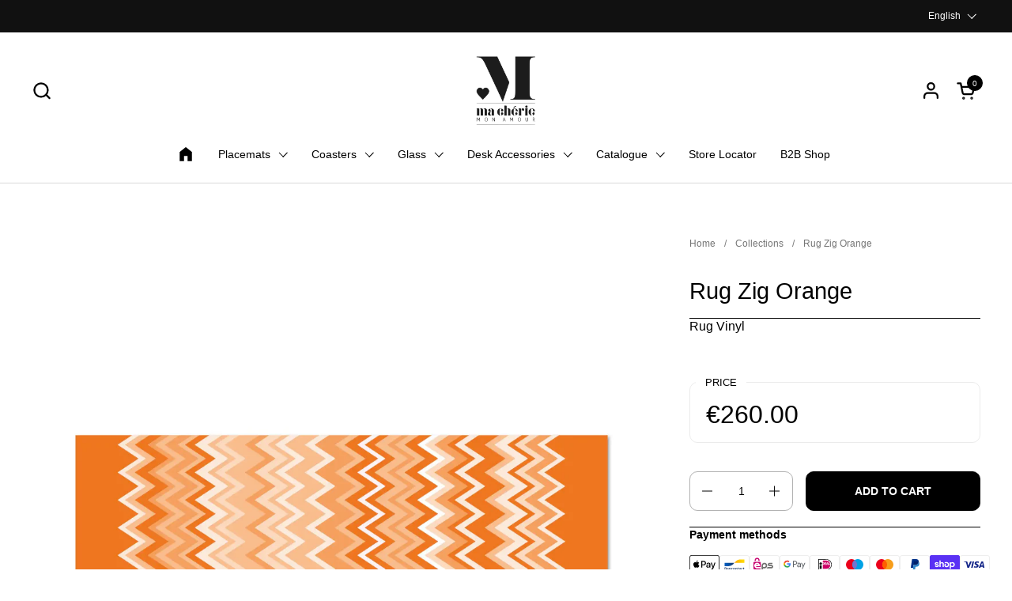

--- FILE ---
content_type: text/javascript
request_url: https://www.macheriemonamour.com/cdn/shop/t/72/assets/section-slider-vertical.js?v=19057134119640358161758898296
body_size: -121
content:
if(typeof SliderVertical!="function"){class SliderVertical2 extends HTMLElement{constructor(){super()}init(){this.items=this.querySelectorAll("[data-js-item]"),this.prlxItems=this.querySelectorAll("[data-scroll-speed]"),this.slider=this.querySelector("[data-js-element]"),this.bgImage=this.querySelector("[data-js-background-image]"),this.bgImage&&(this.bgImageFigure=this.bgImage.querySelector("figure")),this.calculateHeight(),window.addEventListener("resize",debounce(()=>{this.scrollParallax(),this.bgImage&&this.scrollBackground(),this.calculateHeight()},300)),this.prlxItems.length>0&&(this._raf=!0,this.scrollParallax(),this.calculateHeight(),window.addEventListener("scroll",()=>{this._raf&&(this._raf=!1,requestAnimationFrame(this.scrollParallax.bind(this)),this.bgImage&&requestAnimationFrame(this.scrollBackground.bind(this)))},{passive:!0}))}scrollBackground(){Math.abs(this.bgImage.getBoundingClientRect().y)<window.innerHeight&&(this.bgImageFigure.style.transform=`translateY(${this.bgImage.getBoundingClientRect().y/-2}px)`)}scrollParallax(){const windowHeight=document.documentElement.clientHeight,windowWidth=document.documentElement.clientWidth;this.prlxItems.forEach(elm=>{let elementY=elm.getBoundingClientRect().y,scrollFactor=Number(elm.dataset.scrollSpeed);if(windowWidth>768&&windowWidth>windowHeight&&elementY<windowHeight*2&&elementY>(elm.offsetHeight+windowHeight)*-1){const prlx=(elm.parentElement.getBoundingClientRect().y-(windowHeight-elm.parentElement.offsetHeight)/2)*scrollFactor/2;Math.abs(prlx)<windowHeight&&(elm.style.transform=`translateY(${prlx}px)`)}}),this._raf=!0}calculateHeight(){let height=0;this.items.forEach(elm=>{elm.offsetHeight+elm.offsetTop>height&&(height=elm.offsetHeight+elm.offsetTop)}),this.slider.style.height=`${height}px`}}typeof customElements.get("slider-vertical")>"u"&&customElements.define("slider-vertical",SliderVertical2)}
//# sourceMappingURL=/cdn/shop/t/72/assets/section-slider-vertical.js.map?v=19057134119640358161758898296
